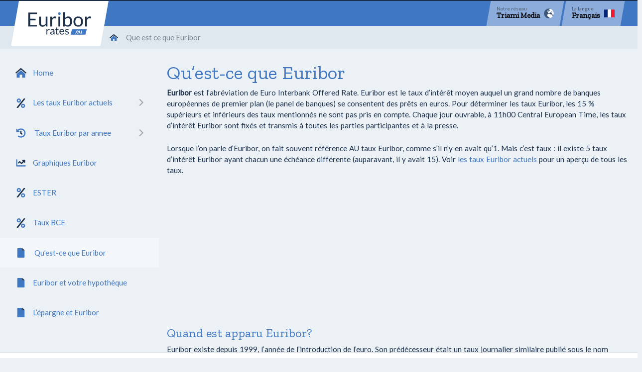

--- FILE ---
content_type: text/html; charset=utf-8
request_url: https://www.euribor-rates.eu/fr/que-est-ce-que-euribor/
body_size: 5465
content:
<!doctype html>
<html lang="fr" data-js-chunk="InfoPage" class="fontawesome-i2svg-active">
<head itemscope itemtype="http://schema.org/WebSite">
    <meta charset="utf-8">
    <meta name="viewport" content="width=device-width, initial-scale=1, shrink-to-fit=no">
    <link rel="shortcut icon" href="/favicon.ico">
    <link rel="icon" type="image/png" sizes="16x16" href="/assets/images/favicon/favicon-16x16.png">
    <link rel="icon" type="image/png" sizes="32x32" href="/assets/images/favicon/favicon-32x32.png">
    <link rel="icon" type="image/png" sizes="48x48" href="/assets/images/favicon/favicon-48x48.png">

    
    
<title>Qu’est-ce que Euribor?</title>
<meta name="description" content="Qu’est-ce que Euribor? Des informations de base pratiques sur Euribor et les taux Euribor">
<link rel="canonical" href="https://www.euribor-rates.eu/fr/que-est-ce-que-euribor/">

    <meta name="robots" content="index,follow">


<meta property="og:title" content="Qu’est-ce que Euribor?">
<meta property="og:site_name" content="euribor-rates.eu">

<meta property="og:type" content="website">
<meta property="og:description" content="Qu’est-ce que Euribor? Des informations de base pratiques sur Euribor et les taux Euribor">



    
    <script>
    (function(w,d,s,l,i){w[l]=w[l]||[];w[l].push({'gtm.start':
    new Date().getTime(),event:'gtm.js'});var f=d.getElementsByTagName(s)[0],
    j=d.createElement(s),dl=l!='dataLayer'?'&l='+l:'';j.async=true;j.src=
    'https://www.googletagmanager.com/gtm.js?id='+i+dl;f.parentNode.insertBefore(j,f);
    })(window,document,'script','dataLayer','GTM-KGHF6H8');</script>

    
    
    

     
<script defer src="/assets/dist/js/runtime.js?18259142067b92373434"></script><script defer src="/assets/dist/js/b9714562bead7e419d34.js"></script><link href="/assets/dist/css/vendors.css?0e485030af8e62d7095f" rel="stylesheet"><link href="/assets/dist/css/main.css?0e485030af8e62d7095f" rel="stylesheet"></head>
<body>
    

<div class="Site">
    <header class="Header Site-header" data-bind="Sticky">
    <nav class="navbar navbar-expand-xl">
        <button class="navbar-toggler hamburger hamburger--spin" type="button" data-trigger="Mmenu:open Mmenu:close" disabled aria-label="Menu">
            <span class="navbar-toggler-shape"></span>
            <span class="hamburger-box"><span class="hamburger-inner"></span></span>
        </button>
        <a class="Header-logo" title="Aller &#224; la page d&#39;accueil" href="/fr/">
            Euribor-rates.eu
            <span class="Header-logo-shape"></span>
            <span class="Header-logo-color"></span>
            <span class="Header-logo-white"></span>
        </a>
        <ul class="navbar-nav ml-auto align-self-start">
            

<li class="nav-item">
    <div class="dropdown HeaderDropdown">
        <button class="HeaderDropdown-btn" type="button" data-toggle="dropdown" aria-label="Network">
            <span class="HeaderDropdown-btn-shape"></span>
            <div class="d-flex">
                <div>
                    <span class="HeaderDropdown-btn-key">Notre r&#233;seau</span>
                    <span class="HeaderDropdown-btn-value">Triami Media</span>
                </div>
                <i class="HeaderDropdown-btn-icon fad fa-globe-europe"></i>
            </div>
        </button>
        <div class="dropdown-menu dropdown-menu-right HeaderDropdown-menu">
            <div class="HeaderDropdown-menu-shape"></div>
            <div class="h4 HeaderDropdown-menu-header">Notre r&#233;seau:</div>
            <div class="form-row">
                <div class="col-12 col-md-6 col-xl-4">
                    <div class="HeaderDropdown-item">
                        <div class="d-flex">
                            <i class="HeaderDropdown-item-icon"><img src="/assets/images/euribor-rates.eu-icon.svg" alt="euribor-rates.eu" height="32" loading="lazy"></i>
                            <div>
                                <span class="HeaderDropdown-item-key">euribor-rates.eu</span>
                                <span class="HeaderDropdown-item-value">All euribor rates<br>(current site)</span>
                            </div>
                        </div>
                    </div>
                </div>
                <div class="col-12 col-md-6 col-xl-4">
                    <a class="HeaderDropdown-item" href="https://www.global-rates.com/fr/" target="_blank" rel="noreferrer">
                        <div class="d-flex">
                            <i class="HeaderDropdown-item-icon"><img src="/assets/images/global-rates.com-icon.svg" alt="global-rates.com" height="32" loading="lazy"></i>
                            <div>
                                <span class="HeaderDropdown-item-key">global-rates.com</span>
                                <span class="HeaderDropdown-item-value">Worldwide interest rates and economic indicators</span>
                            </div>
                        </div>
                    </a>
                </div>
                <div class="col-12 col-md-6 col-xl-4">
                    <a class="HeaderDropdown-item" href="https://www.inflation.eu/fr/" target="_blank" rel="noreferrer">
                        <div class="d-flex">
                            <i class="HeaderDropdown-item-icon"><img src="/assets/images/inflation.eu-icon.svg" alt="inflation.eu" height="32" loading="lazy"></i>
                            <div>
                                <span class="HeaderDropdown-item-key">inflation.eu</span>
                                <span class="HeaderDropdown-item-value">Worldwide inflation data</span>
                            </div>
                        </div>
                    </a>
                </div>
            </div>
        </div>
    </div>
</li>


            

<li class="nav-item">
    <div class="dropdown HeaderDropdown">
        <button class="HeaderDropdown-btn" type="button" data-toggle="dropdown" aria-label="Language">
            <span class="HeaderDropdown-btn-shape"></span>
            <div class="d-flex">
                <div>
                    <span class="HeaderDropdown-btn-key">La langue</span>
                    <span class="HeaderDropdown-btn-value">Fran&#231;ais</span>
                </div>
                <i class="HeaderDropdown-btn-icon flag-icon flag-icon-fr"></i>
            </div>
        </button>
        <div class="dropdown-menu dropdown-menu-right HeaderDropdown-menu">
            <div class="HeaderDropdown-menu-shape"></div>
            <div class="h4 HeaderDropdown-menu-header">Choisissez votre langue:</div>
            <div class="form-row">
                    <div class="col-12 col-md-6 col-lg-4 col-xl-3">
                        <a class="HeaderDropdown-item" href="/en/">
                            <div class="d-flex">
                                <i class="HeaderDropdown-item-icon flag-icon flag-icon-gb"></i>
                                <div>
                                    <span class="HeaderDropdown-item-key">English</span>
                                    <span class="HeaderDropdown-item-value">Welcome</span>
                                </div>
                            </div>
                        </a>
                    </div>
                    <div class="col-12 col-md-6 col-lg-4 col-xl-3">
                        <a class="HeaderDropdown-item" href="/nl/">
                            <div class="d-flex">
                                <i class="HeaderDropdown-item-icon flag-icon flag-icon-nl"></i>
                                <div>
                                    <span class="HeaderDropdown-item-key">Nederlands</span>
                                    <span class="HeaderDropdown-item-value">Welkom</span>
                                </div>
                            </div>
                        </a>
                    </div>
                    <div class="col-12 col-md-6 col-lg-4 col-xl-3">
                        <a class="HeaderDropdown-item" href="/es/">
                            <div class="d-flex">
                                <i class="HeaderDropdown-item-icon flag-icon flag-icon-es"></i>
                                <div>
                                    <span class="HeaderDropdown-item-key">Espa&#241;ol</span>
                                    <span class="HeaderDropdown-item-value">Bienvenido</span>
                                </div>
                            </div>
                        </a>
                    </div>
                    <div class="col-12 col-md-6 col-lg-4 col-xl-3">
                        <a class="HeaderDropdown-item" href="/pt/">
                            <div class="d-flex">
                                <i class="HeaderDropdown-item-icon flag-icon flag-icon-pt"></i>
                                <div>
                                    <span class="HeaderDropdown-item-key">Portugu&#234;s</span>
                                    <span class="HeaderDropdown-item-value">Bem vinda</span>
                                </div>
                            </div>
                        </a>
                    </div>
                    <div class="col-12 col-md-6 col-lg-4 col-xl-3">
                        <a class="HeaderDropdown-item active" href="/fr/">
                            <div class="d-flex">
                                <i class="HeaderDropdown-item-icon flag-icon flag-icon-fr"></i>
                                <div>
                                    <span class="HeaderDropdown-item-key">Fran&#231;ais</span>
                                    <span class="HeaderDropdown-item-value">Bienvenu</span>
                                </div>
                            </div>
                        </a>
                    </div>
                    <div class="col-12 col-md-6 col-lg-4 col-xl-3">
                        <a class="HeaderDropdown-item" href="/it/">
                            <div class="d-flex">
                                <i class="HeaderDropdown-item-icon flag-icon flag-icon-it"></i>
                                <div>
                                    <span class="HeaderDropdown-item-key">Italiano</span>
                                    <span class="HeaderDropdown-item-value">Benvenuto</span>
                                </div>
                            </div>
                        </a>
                    </div>
                    <div class="col-12 col-md-6 col-lg-4 col-xl-3">
                        <a class="HeaderDropdown-item" href="/de/">
                            <div class="d-flex">
                                <i class="HeaderDropdown-item-icon flag-icon flag-icon-de"></i>
                                <div>
                                    <span class="HeaderDropdown-item-key">Deutsch</span>
                                    <span class="HeaderDropdown-item-value">Herzlich willkommen</span>
                                </div>
                            </div>
                        </a>
                    </div>
            </div>
        </div>
    </div>
</li>


        </ul>
    </nav>
</header>
    <div class="Site-breadcrumb">    <nav>
        <ol class="breadcrumb">
                        <li class="breadcrumb-item"><a href="/fr/"><i class="fad fa-home-alt"></i></a></li>
            
                <li class="breadcrumb-item active" aria-current="page">Que est ce que Euribor</li>
        </ol>
    </nav>
</div>
    <div class="Site-container">
        <div class="Site-navigation">
                <nav data-bind="Mmenu">
        <ul>
                <li>
                    <a href="/fr/">
                        <i class="fad fa-home-lg-alt fa-fw"></i>Home
                    </a>
                </li>
                <li>
                    <a href="/fr/taux-euribor-actuels/">
                        <i class="fad fa-percent fa-fw"></i>Les taux Euribor actuels
                    </a>
                        <ul>
                                <li>
                                    <a href="/fr/taux-euribor-actuels/5/euribor-taux-1-semaine/">
                                        Euribor 1 semaine
                                    </a>
                                </li>
                                <li>
                                    <a href="/fr/taux-euribor-actuels/1/euribor-taux-1-mois/">
                                        Euribor 1 mois
                                    </a>
                                </li>
                                <li>
                                    <a href="/fr/taux-euribor-actuels/2/euribor-taux-3-mois/">
                                        Euribor 3 mois
                                    </a>
                                </li>
                                <li>
                                    <a href="/fr/taux-euribor-actuels/3/euribor-taux-6-mois/">
                                        Euribor 6 mois
                                    </a>
                                </li>
                                <li>
                                    <a href="/fr/taux-euribor-actuels/4/euribor-taux-12-mois/">
                                        Euribor 12 mois
                                    </a>
                                </li>
                        </ul>
                </li>
                <li>
                    <a href="/fr/taux-euribor-par-annee/">
                        <i class="fad fa-history fa-fw"></i> Taux Euribor par annee
                    </a>
                        <ul>
                                <li>
                                    <a href="/fr/taux-euribor-par-annee/2026/">
                                        Euribor 2026
                                    </a>
                                </li>
                                <li>
                                    <a href="/fr/taux-euribor-par-annee/2025/">
                                        Euribor 2025
                                    </a>
                                </li>
                                <li>
                                    <a href="/fr/taux-euribor-par-annee/2024/">
                                        Euribor 2024
                                    </a>
                                </li>
                                <li>
                                    <a href="/fr/taux-euribor-par-annee/2023/">
                                        Euribor 2023
                                    </a>
                                </li>
                                <li>
                                    <a href="/fr/taux-euribor-par-annee/2022/">
                                        Euribor 2022
                                    </a>
                                </li>
                                <li>
                                    <a href="/fr/taux-euribor-par-annee/2021/">
                                        Euribor 2021
                                    </a>
                                </li>
                                <li>
                                    <a href="/fr/taux-euribor-par-annee/2020/">
                                        Euribor 2020
                                    </a>
                                </li>
                                <li>
                                    <a href="/fr/taux-euribor-par-annee/2019/">
                                        Euribor 2019
                                    </a>
                                </li>
                                <li>
                                    <a href="/fr/taux-euribor-par-annee/2018/">
                                        Euribor 2018
                                    </a>
                                </li>
                                <li>
                                    <a href="/fr/taux-euribor-par-annee/2017/">
                                        Euribor 2017
                                    </a>
                                </li>
                                <li>
                                    <a href="/fr/taux-euribor-par-annee/2016/">
                                        Euribor 2016
                                    </a>
                                </li>
                                <li>
                                    <a href="/fr/taux-euribor-par-annee/2015/">
                                        Euribor 2015
                                    </a>
                                </li>
                                <li>
                                    <a href="/fr/taux-euribor-par-annee/2014/">
                                        Euribor 2014
                                    </a>
                                </li>
                                <li>
                                    <a href="/fr/taux-euribor-par-annee/2013/">
                                        Euribor 2013
                                    </a>
                                </li>
                                <li>
                                    <a href="/fr/taux-euribor-par-annee/2012/">
                                        Euribor 2012
                                    </a>
                                </li>
                                <li>
                                    <a href="/fr/taux-euribor-par-annee/2011/">
                                        Euribor 2011
                                    </a>
                                </li>
                                <li>
                                    <a href="/fr/taux-euribor-par-annee/2010/">
                                        Euribor 2010
                                    </a>
                                </li>
                                <li>
                                    <a href="/fr/taux-euribor-par-annee/2009/">
                                        Euribor 2009
                                    </a>
                                </li>
                                <li>
                                    <a href="/fr/taux-euribor-par-annee/2008/">
                                        Euribor 2008
                                    </a>
                                </li>
                                <li>
                                    <a href="/fr/taux-euribor-par-annee/2007/">
                                        Euribor 2007
                                    </a>
                                </li>
                                <li>
                                    <a href="/fr/taux-euribor-par-annee/2006/">
                                        Euribor 2006
                                    </a>
                                </li>
                                <li>
                                    <a href="/fr/taux-euribor-par-annee/2005/">
                                        Euribor 2005
                                    </a>
                                </li>
                                <li>
                                    <a href="/fr/taux-euribor-par-annee/2004/">
                                        Euribor 2004
                                    </a>
                                </li>
                                <li>
                                    <a href="/fr/taux-euribor-par-annee/2003/">
                                        Euribor 2003
                                    </a>
                                </li>
                                <li>
                                    <a href="/fr/taux-euribor-par-annee/2002/">
                                        Euribor 2002
                                    </a>
                                </li>
                                <li>
                                    <a href="/fr/taux-euribor-par-annee/2001/">
                                        Euribor 2001
                                    </a>
                                </li>
                                <li>
                                    <a href="/fr/taux-euribor-par-annee/2000/">
                                        Euribor 2000
                                    </a>
                                </li>
                                <li>
                                    <a href="/fr/taux-euribor-par-annee/1999/">
                                        Euribor 1999
                                    </a>
                                </li>
                        </ul>
                </li>
                <li>
                    <a href="/fr/graphiques-euribor/">
                        <i class="fad fa-chart-line fa-fw"></i>Graphiques Euribor
                    </a>
                </li>
                <li>
                    <a href="/fr/ester/">
                        <i class="fad fa-percent fa-fw"></i>ESTER
                    </a>
                </li>
                <li>
                    <a href="/fr/taux-bce/">
                        <i class="fad fa-percent fa-fw"></i>Taux BCE
                    </a>
                </li>
                <li class="mm_active">
                    <a href="/fr/que-est-ce-que-euribor/">
                        <i class="fad fa-file fa-fw"></i> Qu’est-ce que Euribor
                    </a>
                </li>
                <li>
                    <a href="/fr/euribor-hypotheque/">
                        <i class="fad fa-file fa-fw"></i>Euribor et votre hypoth&#232;que
                    </a>
                </li>
                <li>
                    <a href="/fr/epargne-euribor/">
                        <i class="fad fa-file fa-fw"></i>L’&#233;pargne et Euribor
                    </a>
                </li>
        </ul>
    </nav>

        </div>
        <div class="Site-body">
            

<h1>Qu’est-ce que Euribor</h1>

<p><strong>Euribor</strong> est l’abréviation de Euro Interbank Offered Rate. Euribor est le taux d’intérêt moyen auquel un grand nombre de banques européennes de premier plan (le panel de banques) se consentent des prêts en euros. Pour déterminer les taux Euribor, les 15 % supérieurs et inférieurs des taux mentionnés ne sont pas pris en compte. Chaque jour ouvrable, à 11h00 Central European Time, les taux d’intérêt Euribor sont fixés et transmis à toutes les parties participantes et à la presse.</p>
<p>Lorsque l’on parle d’Euribor, on fait souvent référence AU taux Euribor, comme s’il n’y en avait qu’1. Mais c’est faux : il existe 5 taux d’intérêt Euribor ayant chacun une échéance différente (auparavant, il y avait 15). Voir <a href="/fr/taux-euribor-actuels/" title="Taux Euribor Actuels">les taux Euribor actuels</a> pour un aperçu de tous les taux.</p>
<div class="Advertisement Advertisement--big1">
            
                
                
            
        </div>
<h2>Quand est apparu Euribor?</h2>
<p>Euribor existe depuis 1999, l’année de l’introduction de l’euro. Son prédécesseur était un taux journalier similaire publié sous le nom d’Aibor. Il existait en outre des taux de référence locaux dans plusieurs pays, comme le PIBOR en France et le Fibor en Allemagne.</p>
<h2>Comment est déterminée la valeur des taux Euribor?</h2>
<p>La valeur des taux d’intérêt Euribor est tout d’abord déterminée par l’offre et la demande. Il s’agit en fait d’un taux d’intérêt du marché financier qui est établi entre de nombreuses banques différentes. Toutefois, plusieurs facteurs externes influencent fortement la valeur du taux Euribor. Il s’agit notamment de circonstances économiques comme la croissance économique et <a rel="noopener" href="https://www.global-rates.com/fr/inflation/" target="_blank" title="l'inflation actuelle et historique par pays">le niveau de l’inflation</a>.</p>
<h2>Pourquoi Euribor est-il très suivi?</h2>
<p>Le taux Euribor sert de tarif de base pour toutes sortes de produits de taux (dérivés) comme les opérations à terme sur taux d’intérêt, les swaps et les accords de taux futurs. Euribor est également souvent utilisé comme taux de référence pour les <a href="/fr/euribor-hypotheque/" title="Euribor hypotheque">hypothèques</a> et les <a href="/fr/epargne-euribor/" title="Epargne Euribor">comptes d’épargnes</a>. Il y a même des hypothèques où le taux est composé d’un taux Euribor et d’une majoration fixe.</p>
<h2>Quelles banques européennes font partie du panel de banques?</h2>
<p>Le panel de banques pour la fixation des taux Euribor est uniquement constitué de banques disposant d’une excellente réputation de solvabilité. Le choix des banques qui doivent transmettre leurs données pour déterminer Euribor est contrôlé par un comité directeur de la Fédération des banques européennes. <a href="/fr/panel-de-banques/" title="Panel de banques">Cliquez ici pour obtenir la liste complète</a></p>
<h2>Euribor et LIBOR</h2>
<p>Euribor est le taux moyen auquel une sélection de banques européennes de premier plan s’accordent mutuellement des prêts à court terme en euros. LIBOR est le taux d’intérêts interbancaire moyen auquel une sélection de banques veulent s’accorder des prêts sur le marché financier londonien. Comme Euribor, les taux LIBOR existent en durées différentes , d’overnight à 12 mois. La plus grande difference est que LIBOR est calculé pour devises différentes. vous cherchez plus amples informations sur LIBOR s'il vous plaît se référer <a rel="noopener" href="https://www.global-rates.com/fr/taux-de-interets/libor/" target="_blank" title="LIBOR - informations de base sur les taux LIBOR">informations de base détaillées sur le LIBOR</a>.</p>
        </div>
    </div>
    
<footer class="Site-footer">
    <nav class="FooterMenu">
        <div class="FooterMenu-shape"></div>
        <ul class="FooterMenu-list d-flex">
            <li class="FooterMenu-item">
                <a href="/fr/infos-legales/" class="FooterMenu-link">Infos legales</a>
            </li>
            <li class="FooterMenu-item">
                &copy; 2026, Triami Media
            </li>
        </ul>
    </nav>
</footer>
    
    <div style="height:100px;"></div>
    
    
</div>



    
     
</body>
</html>

--- FILE ---
content_type: text/css
request_url: https://www.euribor-rates.eu/assets/dist/css/main.css?0e485030af8e62d7095f
body_size: 2337
content:
.ChartTooltip{background-color:#fff;color:#1c304b;transition:all .1s ease;pointer-events:none;font-size:.8rem;white-space:nowrap;min-width:120px;height:90px}.ChartTooltip-header{padding:.25rem .75rem;border-bottom:1px solid #ecf1f5}.ChartTooltip-body{padding:.5rem .75rem;line-height:1rem}.ChartTooltip-date{display:block;color:#768490;font-family:Zilla Slab,serif;font-weight:500}.ChartTooltip-name{text-align:left;display:block;color:#d3dee9;font-size:.65rem}.ChartTooltip-icon{margin-right:.25rem;font-size:1rem;color:#768490}.ChartTooltip--up .ChartTooltip-icon{color:#28a745}.ChartTooltip--down .ChartTooltip-icon{color:#dc3545}.ChartTooltip--flat .ChartTooltip-icon{color:#768490}.TableResponsive{display:none}.TableResponsive>table{margin-bottom:.75rem}.TableResponsive.show{display:block}.TableResponsive .TableResponsive-actions{display:flex;justify-content:center}.TableResponsive .TableResponsive-actions>.btn{margin:0 .25rem}.TableResponsive .TableResponsive-debug{margin-top:.75rem;padding:.5rem;border:1px solid #c9d7e4;background-color:#ecf1f5}.Advertisement{overflow:hidden;padding:0;position:relative;text-align:center}.Advertisement--big1{padding-bottom:1.5rem;min-height:312px}@media(min-width:768px){.Advertisement--big1{min-height:280px}}.Advertisement--big2{padding-bottom:1.5rem;min-height:312px}@media(min-width:768px){.Advertisement--big2{min-height:280px}}.Advertisement--rectangle1{min-height:312px}@media(min-width:768px){.Advertisement--rectangle1{min-height:280px}}.Advertisement--mobile1{background-color:#fff;position:fixed;bottom:0;left:0;right:0;z-index:1;box-shadow:0 1px 1px -1px rgba(28,48,75,.18),0 0 1px 0 rgba(28,48,75,.14)}.Advertisement--mobile1 .Advertisement-position ins.adsbygoogle{display:block;max-height:50px}@media(min-width:768px){.Advertisement--mobile1,.Advertisement--mobile1 .Advertisement-position ins.adsbygoogle{display:none}}.Advertisement ins.adsbygoogle{display:block;position:relative}.Site{background-color:#ecf1f5;min-height:100vh;display:flex;flex-direction:column}.Site .Site-header{padding:0 5px}@media(min-width:992px){.Site .Site-header{padding:0 30px}}.Site .Site-breadcrumb{flex:0 0 50px}@media(min-width:768px){.Site .Site-breadcrumb{z-index:10}}.Site .Site-container{display:flex;flex:1 1 auto}.Site .Site-container .Site-navigation{flex:0 0 0}.Site .Site-container .Site-navigation>nav:not(.mm-menu){display:none}@media(min-width:1200px){.Site .Site-container .Site-navigation{flex:0 0 320px;position:relative;overflow:hidden}}.Site .Site-container .Site-body{margin-left:auto;margin-right:auto;padding-left:15px;padding-right:15px;width:100%;overflow:hidden;padding-top:1.5rem}@media(min-width:576px){.Site .Site-container .Site-body{flex:0 1 540px}}@media(min-width:768px){.Site .Site-container .Site-body{flex:0 1 720px}}@media(min-width:992px){.Site .Site-container .Site-body{flex:0 1 960px}}@media(min-width:1200px){.Site .Site-container .Site-body{flex:0 1 1140px}}.Site .Site-footer{flex:0 0 40px;height:40px;margin-top:1.5rem;margin-bottom:50px;display:flex;justify-content:flex-end}@media(min-width:576px){.Site .Site-footer{margin-bottom:0}}nav.FooterMenu{position:relative;display:flex;flex-wrap:wrap;flex:0 1 auto;padding-left:15px;padding-right:15px;min-width:260px}nav.FooterMenu .FooterMenu-shape{position:absolute;background-color:#4077c3;transform:skewX(-10deg);left:0;right:-5px;top:0;bottom:0}ul.FooterMenu-list{flex:0 0 100%;display:flex;margin:0;padding:0;z-index:1;justify-content:flex-end}ul.FooterMenu-list li.FooterMenu-item{list-style:none;color:#fff;font-size:.875rem;padding:0 .5rem;text-align:center;line-height:40px;white-space:nowrap}ul.FooterMenu-list li.FooterMenu-item a.FooterMenu-link{color:#fff;font-size:.875rem}@media(min-width:992px){ul.FooterMenu-list{flex:1 1 50%}}.Header{z-index:1100;background-color:#4077c3;width:100%;position:sticky;top:0;height:52px;border-top:.125rem solid #1c304b;transition:all .1s linear;flex:0 0 52px}.Header.js-is-sticky{box-shadow:0 2px 2px -1px rgba(28,48,75,.18),0 1px 2px 0 rgba(28,48,75,.14);height:42px;flex-basis:42px}.Header.js-is-sticky .Header-logo{width:100px;height:40px}.Header.js-is-sticky .Header-logo:hover{width:130px;height:60px}@media(min-width:768px){.Header.js-is-sticky .Header-logo:hover{height:90px;width:180px}}.Header.js-is-sticky .Header-logo:hover .Header-logo-shape{background-color:#fff}.Header.js-is-sticky .Header-logo:hover .Header-logo-color{opacity:1}.Header.js-is-sticky .Header-logo:hover .Header-logo-white{opacity:0}.Header.js-is-sticky .Header-logo .Header-logo-shape{background-color:#26446d}.Header.js-is-sticky .Header-logo .Header-logo-color{opacity:0}.Header.js-is-sticky .Header-logo .Header-logo-white{opacity:1}.Header-logo{text-indent:-9999px;position:relative;width:130px;height:60px;transition:all .1s linear;z-index:1010;align-self:flex-start}@media(min-width:768px){.Header-logo{height:90px;width:180px}}.Header-logo-shape{background:#fff;transform:skewX(-10deg);box-shadow:0 1px 1px -1px rgba(28,48,75,.18),0 0 1px 0 rgba(28,48,75,.14);transition:all .1s linear}.Header-logo-color,.Header-logo-shape{position:absolute;top:0;left:0;right:0;bottom:0}.Header-logo-color{z-index:1;background:transparent url(/assets/dist/images/misc/euriborrates.eu-logo.1992134c51fe9aa4e527d7254ec24355.svg) 50% no-repeat;display:block;padding:0;background-size:90px}@media(min-width:768px){.Header-logo-color{background-size:130px}}.Header-logo-white{position:absolute;z-index:1;background:transparent url(/assets/dist/images/misc/euriborrates.eu-logo-white.0fd3eed2380bdab762a2a470c141002e.svg) 50% no-repeat;display:block;padding:0;background-size:74px;top:0;left:0;right:0;bottom:0;opacity:0}@media(min-width:768px){.Header-logo-white{background-size:70px}}.js-is-sticky .HeaderDropdown .HeaderDropdown-btn{height:40px}.HeaderDropdown.show .HeaderDropdown-btn-shape{background-color:#fff!important}.HeaderDropdown .HeaderDropdown-btn{position:relative;background-color:transparent;border:none;margin-left:.25rem;height:50px;padding:0 1rem;display:block;text-align:left;transition:height .1s linear}.HeaderDropdown .HeaderDropdown-btn:focus{outline:none}.HeaderDropdown .HeaderDropdown-btn:hover .HeaderDropdown-btn-shape{background-color:#bacee9}.HeaderDropdown .HeaderDropdown-btn-shape{position:absolute;background-color:#8caddb;transform:skewX(-10deg);left:0;right:0;top:0;bottom:0;transition:background-color .1s linear}.HeaderDropdown .HeaderDropdown-btn-key{position:relative;font-size:.65rem;display:none;line-height:.8;font-weight:300;z-index:1;color:#4e5c6a}.HeaderDropdown .HeaderDropdown-btn-value{position:relative;font-size:.95rem;font-weight:700;font-family:Zilla Slab,serif;line-height:1.4;display:none;z-index:1}.HeaderDropdown .HeaderDropdown-btn-icon{position:relative;z-index:1;font-size:1.25rem;line-height:1;align-self:center}@media(min-width:768px){.HeaderDropdown .HeaderDropdown-btn .HeaderDropdown-btn-key,.HeaderDropdown .HeaderDropdown-btn .HeaderDropdown-btn-value{display:block}.HeaderDropdown .HeaderDropdown-btn .HeaderDropdown-btn-icon{margin-left:.5rem}}.HeaderDropdown .HeaderDropdown-menu{background-color:transparent;box-shadow:none;border:none;width:280px;margin-right:1.5rem;padding:1rem 2rem 2rem;transform:translateY(50%);transition:transform .1s linear;opacity:0}@media(min-width:768px){.HeaderDropdown .HeaderDropdown-menu{width:440px;margin-right:1.25rem}}@media(min-width:992px){.HeaderDropdown .HeaderDropdown-menu{width:640px}}@media(min-width:1200px){.HeaderDropdown .HeaderDropdown-menu{width:740px;margin-right:1rem}}.HeaderDropdown .HeaderDropdown-menu.shown{transform:translateY(0);opacity:1}.HeaderDropdown .HeaderDropdown-menu-shape{background:#fff;position:absolute;top:0;left:0;right:0;bottom:0;transform:skewX(-3deg);box-shadow:0 1px 1px -1px rgba(28,48,75,.18),0 0 1px 0 rgba(28,48,75,.14)}@media(min-width:768px){.HeaderDropdown .HeaderDropdown-menu-shape{transform:skewX(-10deg)}}.HeaderDropdown .HeaderDropdown-menu-header{position:relative;z-index:1;margin-bottom:1rem}.HeaderDropdown .HeaderDropdown-item{display:block;text-decoration:none;padding:.25rem}.HeaderDropdown .HeaderDropdown-item.active{background-color:#cad9ee}.HeaderDropdown .HeaderDropdown-item-icon{margin-right:.75rem;width:2.25rem;height:2rem;align-self:center}.HeaderDropdown .HeaderDropdown-item-key{display:block;font-family:Zilla Slab,serif;font-weight:700;font-size:1rem;line-height:1.3rem}.HeaderDropdown .HeaderDropdown-item-value{display:block;font-size:.6rem;line-height:.8rem;color:#7e8c98}.CookieBar{position:fixed;bottom:0;width:100%;z-index:1100;background-color:#4077c3;border-top:1px solid #1c304b;color:#fff;font-size:1rem;padding:1rem 0;transition:all .5s ease;overflow:hidden;transform:translateY(100%);box-shadow:-2px 0 1px 2px rgba(0,0,0,.3)}.CookieBar.show{transform:translateY(0)}.CookieBar .svg-inline--fa{font-size:2rem}.CookieBar .CookieBar-icon{align-self:center;flex-grow:0}.CookieBar .CookieBar-body{line-height:1.5rem}.CookieBar .CookieBar-body a{color:#fff;border-bottom:1px dotted #fff}.CookieBar .CookieBar-body a:hover{text-decoration:none;border-bottom-style:solid}@media(min-width:992px){.CookieBar .CookieBar-body{padding-top:.25rem;padding-bottom:.25rem}}.CookieBar .CookieBar-action{white-space:nowrap;padding-top:.5rem;flex-grow:0}@media(min-width:992px){.CookieBar .CookieBar-action{padding-top:0}}

--- FILE ---
content_type: image/svg+xml
request_url: https://www.euribor-rates.eu/assets/dist/images/misc/euriborrates.eu-logo-white.0fd3eed2380bdab762a2a470c141002e.svg
body_size: 9942
content:
<svg xmlns="http://www.w3.org/2000/svg" viewBox="0 0 868.28 322.22"><defs><style>.a{fill:#fff}</style></defs><path class="a" d="M599.05 238.84h198.29c-.45 3.63-2.33 6.74-2.83 10.26s-2.59 6.65-3 10.08-1.93 6.59-2.41 10-2.61 6.68-2.39 10.38c-1.32 1.25-1.52 2.83-1.8 4.55-.47 2.8-1.79 5.47-2.16 8.28-.41 3.17-2.1 5.93-2.28 9.21-.13 2.5-1.42 4.93-2.14 7.4-.49 1.69-.9 3.41-1.34 5.1H578.43c1.1-3.9 2.19-7.64 3.22-11.39q2-7.29 3.89-14.62c1.21-4.62 2.22-9.3 3.63-13.85.7-2.24 1.24-4.47 1.78-6.74a63.5 63.5 0 001.73-6.75 29.14 29.14 0 011.87-6.66c1.45-3.72 1.84-7.68 3.28-11.36.44-1.1.73-2.3 1.22-3.89zm91 32.38c-.69-1.45-1.57-2.52-1.68-3.66-.19-2-1.65-3.36-2.76-4.51a16.37 16.37 0 00-7.88-4.05c-2.69-.7-8.14.34-10.74 1.47-7.43 3.22-9.59 8.61-10.32 15.28a23.67 23.67 0 00.92 9.25c1.28 4.35 3.56 8 7.76 10.31 3.61 2 7.38 2.24 11.35 2.28 4.89.05 8.57-2.6 12.33-4.78v-3.08l-3.48-2a17.74 17.74 0 01-14.06 3.59c-5.2-3.08-7.64-7.18-6.72-13.07h24.6a.68.68 0 00.38-.14 2.13 2.13 0 00.3-.3zm7 18.67a47.66 47.66 0 003.19 4.19 49.59 49.59 0 004 3.46c3.46 0 6.82.58 9.84-.18 2.51-.63 4.62-2.83 7.31-4.6a5.35 5.35 0 002.56 4.76h2.56l1.18-1.18V260h-7v26.55a12.57 12.57 0 01-12.54 4.75c-3.34-2.25-4.32-5.38-4.13-9.26.25-4.8.06-9.63.06-14.44v-7.68h-6.68c-.14.23-.27.35-.27.47-.01 9.92-.01 19.83-.01 29.5zm-44.59 2.57c-1.19-1.72-2.13-3.08-3.09-4.49h-4.06l-3.54 3v3.12c1.23 1.4 2.19 2.47 3 3.42 2.35.24 4.41.06 6.29-1.85zM11.1 15.11h116.57V36H37.41v62.21h72.15a4.27 4.27 0 01.51.45.7.7 0 01.15.37v19.4H37.51v64.1h90.11v21H11.1zm493.04 172.74c-.41 3.78-.88 7.27-1.15 10.79-.18 2.21-1.59 3.52-3 4.92h-18.88V10h24.44v77.68c1.15 0 1.43-.92 2-1.38s1.24-1.24 1.88-1.84a67.35 67.35 0 0118.9-12.68 42.9 42.9 0 018.22-2.47c6.92-1.52 13.86-.77 20.74-.58a22.23 22.23 0 0110.94 3.11c2.55 1.57 5.43 2.43 7.91 4.29a49.6 49.6 0 0112 12.54 57.2 57.2 0 018 19.53c.38 1.71 1.22 3.3 1.7 5s-.24 3.22.72 5c.8 1.47-.21 3.81.25 5.59 1.47 5.71.9 11.49.7 17.2a92.25 92.25 0 01-3.16 20.11 87.63 87.63 0 01-7 17.31 38.92 38.92 0 01-6.27 8.79c-3.2 3.5-6.41 7.1-10.49 9.61a61.73 61.73 0 01-12 6 41.16 41.16 0 01-16 2.65c-2.48-.14-5-.05-7.46 0-7.89.1-14.83-2.56-21.31-6.9-4.45-2.98-7.59-7.19-11.68-10.71zm1.47-15.6c1.69 1.77 3.68 3.8 5.6 5.89 5.05 5.46 11.82 7.7 18.73 8.65 5.3.73 10.93 1 16.28-.69 2.84-.89 6-1.38 8.34-3 3.44-2.48 7.08-4.68 9.77-8.37a55.55 55.55 0 007.16-13.74c2.4-6.46 2.85-13.29 3.39-20a74.75 74.75 0 00-.58-15.86 110.3 110.3 0 00-2.78-14.67 34.25 34.25 0 00-11.09-17.3 26 26 0 00-5.17-3.39c-2.09-1.06-11.51-2.48-13.77-2.8s-4.39.93-6.66 1a25.6 25.6 0 00-9.13 2.3c-6.19 2.54-11.24 6.74-15.84 11.46a60.41 60.41 0 00-4.25 5.48zm239.84-35.05v4.82a56.46 56.46 0 01-1.67 14.21C742 164 740.51 169 736.66 176.1a52.45 52.45 0 01-12.22 15.51 58.74 58.74 0 01-11.34 7.55 68.52 68.52 0 01-12.6 4.56c-9.63 2.56-19.41 1.41-29.14 1.7-7.47-1.59-14.93-3.27-21.67-7a56.44 56.44 0 01-17-14 58.2 58.2 0 01-10.84-20.47 103.71 103.71 0 01-3.18-15.43 117.48 117.48 0 01-.56-16.32c.13-6.52 1.65-12.87 3.13-19.25 1-4.21 2.83-7.94 4.35-11.83a39.52 39.52 0 015.55-9.12 62.55 62.55 0 017.44-8.32c4.17-3.87 8.77-7.42 14-9.52s10.55-4.67 16.49-4.81c1 0 1.93-.85 3.15-.83 7 .07 14.13-.62 21 .22A57.07 57.07 0 01713 75.06a54.68 54.68 0 0115.15 11c4.77 5.17 9 10.9 11.47 17.58 1.64 4.44 3.46 8.84 4.17 13.65.47 3.27 1.39 6.51 1.6 9.82s.06 6.73.06 10.09zm-24.6-.11v-2.19c0-2.48-.07-5 0-7.45s-.67-4.77-1.09-7.06a56.11 56.11 0 00-3.29-11.31 38 38 0 00-12.45-16c-4.77-3.65-10.37-5.2-16-5.9-6.29-.79-12.85-.75-19 1.6-6.63 2.53-13 5.5-16.92 12-2 3.37-4.3 6.56-5.37 10.51-.89 3.3-2 6.51-2.57 9.93a42.22 42.22 0 00-.68 5.81c-.09 2.1-1.11 4-1 6.21.25 3.64-.63 7.49.27 10.91s.3 6.91 1.4 10.34c1 3.2 1.5 6.69 2.86 9.79 2.84 6.53 6.31 12.73 12.67 16.59 2.67 1.62 5.35 3.54 8.3 4.29 4.3 1.1 8.65 2.28 13.29 2 3.7-.23 7.41-.2 11-1a23.19 23.19 0 004.38-1.06c6-2.81 11.78-6 15.31-12.07 2.68-4.61 5.39-9.09 6.32-14.52.41-2.39 1.32-4.72 1.64-7.21s1-5 .82-7.54c.01-2.28.11-4.47.11-6.67zM156.79 70.4h24.6v90.62a27.61 27.61 0 006.89 18.12 20.65 20.65 0 0013.72 7.13 51.55 51.55 0 007.12.7 45.19 45.19 0 0027.57-10.82c2.61-2.43 5.42-4.65 8-6.82V70.79c0-.11.18-.22.34-.41h23.22v133.19h-17l-2.66-3.11-.64.31c-.23-2.64-.06-5.4-.79-7.89s-.66-5-.82-8c-1.87 1.87-3.36 3.37-4.86 4.85a60.79 60.79 0 01-18.91 12.62c-4 1.7-8.22 3.2-12.77 3.14-1.34 0-2.67.66-4 .8s-3-.17-4.38.08c-2.93.5-5.56-1.07-8.42-.94-2.69.13-5.16-.91-7.6-1.78a34.77 34.77 0 01-12.73-7.39c-3.28-3.15-6.45-6.37-8.75-10.39a44.83 44.83 0 01-4.44-10.87c-1.1-4.19-1.36-8.56-2-12.82-.77-4.91-.59-9.73-.61-14.57-.1-24.26-.05-48.52-.05-72.78zm617.8 0h17.3l3.67 4.6c-.48 5.77 1.41 11.37.91 17.15-.1 1.13.59 2.33 1.09 4.13 3.33-8.07 8.68-13.94 14.63-19.24 4.22-3.77 8.89-7 14.82-7.59 1.51-1.77 3.75-.5 5.6-1.32 1.59-.71 3.66-.35 5.53-.42 1-.05 2.33-.42 3 .06 1.94 1.39 4.14.44 6.15 1.11 2.18.74 4.12 2.05 6.48 2.43.93.15 1.68 1.43 2.43 2.12a17.45 17.45 0 00-.91 2.93c-.18 1.52.05 3-.83 4.5-.64 1.11-.08 2.6-.79 4-.78 1.61-.09 3.79-1 5.73-1.09 2.39-3.45 4.19-5.8 3.27a58 58 0 00-6.33-1.69 33 33 0 00-19.94 1 29.26 29.26 0 00-13.77 10.51 101.38 101.38 0 00-8.71 14.74v84.69a2.06 2.06 0 01-.28.31.71.71 0 01-.37.16h-22.88zM330.75 203.66H307.5c-.74-4-1-113-.35-133.2h17.18l2.67 2.72c1.77 3.92.33 8 1.38 11.61 1.14 3.9 0 7.72 1 11.95 1.37-2.31 2.63-4.36 3.81-6.45 2.85-5.07 7.2-8.83 11.17-12.93a25 25 0 017.48-5.28c3.85-1.8 7.69-3.76 12.14-3.53 2.1-1.26 4.43-1 6.66-.84 5.51.41 11 1.08 15.82 4.18a6.92 6.92 0 001.59.43c-.61 7-1.39 13.91-3.55 20.07-3.1 3.12-6.15 1.2-8.59.35-5.35-1.84-10.72-1.17-16.1-1.38-2.23 1.25-4.92.72-7.16 1.79a42.41 42.41 0 00-6 3.5 36.17 36.17 0 00-9.65 10.22c-2 3.2-3.46 6.77-5.38 10a8.17 8.17 0 00-.82 4.49v77.6zm108.81-.08h-23.45V70.6s.06-.09.18-.16a.75.75 0 01.38-.13h22.89zM487.91 295l4.92 6a30.5 30.5 0 01-16.72 9.78c-4.71 1.05-9.39 2.06-14.21 1.66a69.57 69.57 0 01-8.21-1.36 30.17 30.17 0 01-9.25-4.1c-5.23-3.11-10.83-11.23-12.63-17.43-1.05-3.62-2.2-7.23-1.81-11.11.1-1.07.39-2.26-.72-3.23a2.22 2.22 0 01-.08-2.08c1.37-2.28.47-4.77.87-7.11a36.55 36.55 0 014.91-13.3 30.61 30.61 0 018.16-8.82 35 35 0 0111.43-5.18c4.71-1.26 9.46-1 14.14-.69 4.35.28 8.41 2.17 12.12 4.56 6.1 3.92 10.22 11.54 11.73 17.89 1.11 4.63.17 9.16.82 13.59-1.56 1.92-3.61 1.56-5.55 1.56h-45.51c.32 2.17.74 4.17.85 6.2s1.08 3.67 1.54 5.5c.54 2.11 1.76 3.68 2.75 5.48a18 18 0 003.91 4.46 17.14 17.14 0 008 3.93 28.9 28.9 0 007.13.73c5.83-.05 11-2.18 15.77-5.34a8.11 8.11 0 015.64-1.59zm-44.78-28.27H482a36.63 36.63 0 00-1.1-5.85c-1.43-3.95-2.69-7.93-6.86-10.32a23.55 23.55 0 00-6.05-2.39 23 23 0 00-12.73.86c-2.95 1.1-5 3.18-7 5.34-3.12 3.39-4.35 7.63-5.13 12.31zm-81.21 44.79H355c-3.45-2.14-3.06-6.15-4.42-9.73a28.47 28.47 0 01-10.27 7.68 28 28 0 01-11.93 3h-3.51c-8.11 0-14.16-3.42-17.72-10.86-.29-.6-.52-1.24-.84-1.83-.55-1.42.59-3.2-1-4.41a16.54 16.54 0 011.92-9.69c3.15-5.73 8.51-8.89 14.61-11 5.94-2 11.92-3.74 18.29-3.49 3.13-1.26 6.44-.77 9.66-.9.65-7 .56-7.83-1.44-14.16-1.27-4-5.63-7.56-9.62-7.74a37.91 37.91 0 00-6.57.05 27.63 27.63 0 00-5.85 1.73 14.78 14.78 0 00-3.16 1.89c-3.13 2.25-6.28 4.35-10.6 3.09l-3.28-5.88a37 37 0 0118.69-10.65c5.34-1.34 10.64-.78 15.89-.59a15.43 15.43 0 018.82 3.87c4.28 3.62 8.4 7.56 9 13.79.07.8.7 1.69.81 2.71 1.7 16.36.48 32.77.83 49.15-.03 1.45.37 2.99-1.39 3.97zm-43.47-15.6a14 14 0 006.93 6.9c4.1-.23 8.77.81 13.07-1.18s8.51-4.17 11.53-8.08v-14.24c-6.38-.95-12.48.41-18.51 1.68a22.65 22.65 0 00-6.86 2.43c-4.05 2.36-6.57 5.35-6.17 10.26.07.86.01 1.73.01 2.23zm70.97-79.49l2.7-1.35H398l1.33 1.44v23.92h20v9.7h-19.89v47l2.49 3.3c2.06 1.46 5.3.36 7.93.64l5.93-2.92c2.87 1.84 3.93 4.77 5.71 7.43-2.66 3.14-6.14 4.75-9.78 6-4.76 1.64-13.26 1.48-17.72-1-3.06-1.67-5.9-4.26-6.93-7.79a35.9 35.9 0 01-1.86-10.22v-42.21c-3.38-.75-7 .7-10.25-1.23-1.33-2.43-2-5-.25-7.58l10.59-1.38c1.71-.86.11-3.7 1.66-5.22a65.62 65.62 0 011.75-13.75c.34-1.61.49-3.21.71-4.78zm153.07 77.62v-5.25c-1.11-2.87-3.07-4.11-5.34-5.41-3.62-2.07-7.68-2.66-11.42-4.24-2.86-1.21-5.9-2-8.77-3.2a19.24 19.24 0 01-10.49-9.87c-.23-.49-.47-1-.88-1.81 0-1.78.13-4 0-6.15-.5-7.21 3.48-12 8.83-15.8a23.5 23.5 0 0114.81-4.45c1.61.06 3.22 0 4.83 0 5.81.1 11 2.15 15.83 5.2 1.5.95 2.86 2.12 4.45 3.31l-4.58 6a4.39 4.39 0 01-5.11-.64c-2.87-2.43-6.43-3.39-9.75-4a16.21 16.21 0 00-15.41 4.87 15 15 0 00-1.58 2.62v4.68c1.22 2.83 3.16 4.19 5.72 5.4a96.89 96.89 0 0011.84 4.31c5.26 1.71 10.61 3.67 14.87 7.4 1.59 1.38 2.43 3.62 3.59 5.48a20.58 20.58 0 01.88 1.91c0 1.83.12 4.17 0 6.48a33.89 33.89 0 01-.93 7.07 13.63 13.63 0 01-2.73 4.54 19.18 19.18 0 01-4.67 4.59c-2.54 1.49-4.93 3.29-8 3.93-2.27.46-4.56 1.05-6.84 1.39a32.84 32.84 0 01-7 0 26.51 26.51 0 01-6.63-.91 43.16 43.16 0 01-10.38-4.59c-1.28-.85-2.47-1.82-3.67-2.71-.45-2.75 2.12-4.13 2.72-6.34 2.71-1.93 5-1.2 7.54.65 5.33 3.91 11.54 5 17.94 4.18a17.55 17.55 0 006.67-2.86c1.22-.76 2-2.33 2.82-3.6a13.63 13.63 0 00.84-2.18zM267.5 311.5h-12.16v-72.65h9.18a6.48 6.48 0 012.12 5.28c-.1 2.18 0 4.36 0 6.47l1.34 1.34c2.67-5.9 6.73-10.55 12.86-12.79a23.49 23.49 0 0118.38.79c-.87 3.85-.62 8-2.8 12-2.41-.32-5 0-7-1.06-3.28-1.73-5.93.09-8.79.64-5.32 1-8 5.13-10.56 9.38a17.78 17.78 0 00-2.66 9.88c.19 13.46.09 26.89.09 40.72zM423.7 11.52h5.87c4.87 0 9.64 3.18 12.85 7.21a16.57 16.57 0 013.3 13.46 16.59 16.59 0 01-6.81 11 17.49 17.49 0 01-24.75-3.55 17 17 0 01-3.35-13.44c.82-5 3.26-9.4 8-12 1.58-.9 3.19-1.73 4.89-2.68z"/><path d="M690.09 271.22v6.57a2.13 2.13 0 01-.3.3.68.68 0 01-.38.14h-24.6c-.92 5.89 1.52 10 6.72 13.07a17.74 17.74 0 0014.06-3.59l3.48 2v3.08c-3.76 2.18-7.44 4.83-12.33 4.78-4 0-7.74-.29-11.35-2.28-4.2-2.32-6.48-6-7.76-10.31a23.67 23.67 0 01-.92-9.25c.73-6.67 2.89-12.06 10.32-15.28 2.6-1.13 8.05-2.17 10.74-1.47a16.37 16.37 0 017.88 4.05c1.11 1.15 2.57 2.48 2.76 4.51.11 1.16.99 2.23 1.68 3.68zm-25.63 2.48h18.82c-.4-1.94-.75-3.67-1.11-5.43-4.84-5.2-11.42-5.76-16.51.68-.42 1.67-.79 3.1-1.2 4.75zm32.66 16.19V260.4c0-.12.13-.24.27-.47h6.75v7.68c0 4.81.19 9.64-.06 14.44-.19 3.88.79 7 4.13 9.26a12.57 12.57 0 0012.54-4.75V260h7v36.33l-1.18 1.18H724a5.35 5.35 0 01-2.56-4.76c-2.69 1.77-4.8 4-7.31 4.6-3 .76-6.38.18-9.84.18a49.59 49.59 0 01-4-3.46 47.66 47.66 0 01-3.17-4.18zm-44.59 2.57l-1.38 3.17c-1.88 1.91-3.94 2.09-6.29 1.85-.83-1-1.79-2-3-3.42v-3.12l3.54-3h4.06c.94 1.44 1.88 2.8 3.07 4.52z" fill="#4077c3"/><path class="a" d="M664.46 273.7c.41-1.65.78-3.08 1.2-4.75 5.09-6.44 11.67-5.88 16.51-.68.36 1.76.71 3.49 1.11 5.43z"/></svg>